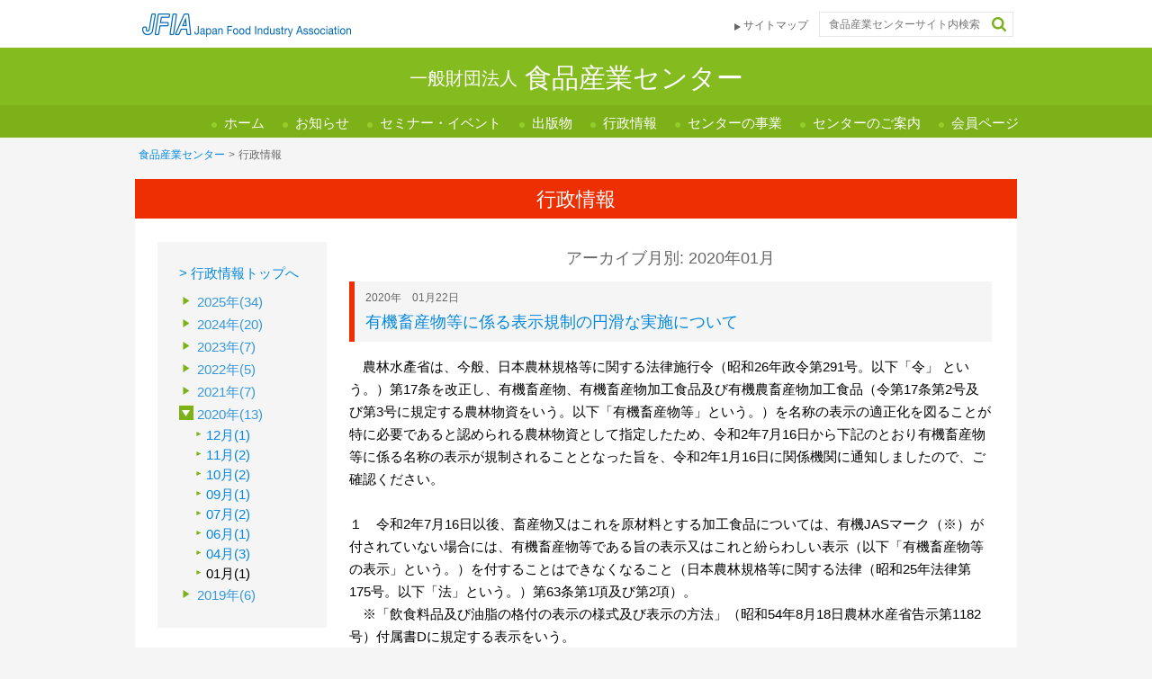

--- FILE ---
content_type: text/html; charset=UTF-8
request_url: https://www.shokusan.or.jp/adminfo/date/2020/01/
body_size: 31771
content:

    <!-- header -->
<!DOCTYPE html>
<html lang="ja">
	<head>
	    <!-- Global site tag (gtag.js) - Google Analytics -->
        <script async src="https://www.googletagmanager.com/gtag/js?id=UA-131024788-1"></script>
        <script>
            window.dataLayer = window.dataLayer || [];
            function gtag(){dataLayer.push(arguments);}
            gtag('js', new Date());
            gtag('config', 'UA-131024788-1');
        </script>
		<meta charset="utf-8">
		<meta name="viewport" content="width=device-width,initial-scale=1,user-scalable=no">
		<meta name="format-detection" content="telephone=no, email=no, address=no">
		        <meta property="og:url" content="https://www.shokusan.or.jp" />
		<meta property="og:title" content="一般財団法人 食品産業センター"/>
		<meta property="og:description" content="食品産業センターでは、食品産業の健全な発展と新しい社会的課題を解決するために各種の事業を行っています。" />
		<meta property="og:site_name"  content="一般財団法人 食品産業センター" />
		<meta property="og:image" content="https://www.shokusan.or.jp/wp-content/themes/shokusan/img/common/ogp/ogp_syokusan.jpg" />
		<meta name="twitter:card" content="summary" />
        <meta name="twitter:title" content="一般財団法人 食品産業センター" />
        <meta name="twitter:description" content="食品産業センターでは、食品産業の健全な発展と新しい社会的課題を解決するために各種の事業を行っています。" />
        <meta name="twitter:image" content="https://www.shokusan.or.jp/wp-content/themes/shokusan/img/common/ogp/ogp_syokusan.jpg" />
        <meta itemprop="image" content="https://www.shokusan.or.jp/wp-content/themes/shokusan/img/common/ogp/ogp_syokusan.jpg" />
		<title>行政情報 | 食品産業センター</title>
		<!-- 共通のjs、css -->
		<link rel="stylesheet" type="text/css" href="/wp-content/themes/shokusan/css/common/style.css"/>
		<link rel="stylesheet" type="text/css" href="/wp-content/themes/shokusan/css/shokusan/common/style.css?0002"/>
		<link rel="stylesheet" type="text/css" href="https://www.shokusan.or.jp/wp-content/themes/shokusan/style.css"/>
		<script type='text/javascript' src="/wp-content/themes/shokusan/js/common/jquery-2.0.0.js"></script>
		<script type='text/javascript' src="/wp-content/themes/shokusan/js/common/jquery.fadethis.js"></script>
		<script type='text/javascript' src='/wp-content/themes/shokusan/js/common/function.js'></script>
		    <link rel="stylesheet" type="text/css" href="/wp-content/themes/shokusan/css/common/post.css"/>
    <link rel="stylesheet" type="text/css" href="/wp-content/themes/shokusan/css/shokusan/news.css"/>
    <link rel="stylesheet" type="text/css" href="/wp-content/themes/shokusan/css/shokusan/adminfo.css"/>
    <script type='text/javascript' src='/wp-content/themes/shokusan/js/shokusan/common/function.js'></script>
    <script type='text/javascript' src='/wp-content/themes/shokusan/js/shokusan/news.js'></script><link rel='dns-prefetch' href='//s.w.org' />
<link rel="alternate" type="application/rss+xml" title=" &raquo; 食品産業センター-行政情報 フィード" href="https://www.shokusan.or.jp/adminfo/feed/" />
		<script type="text/javascript">
			window._wpemojiSettings = {"baseUrl":"https:\/\/s.w.org\/images\/core\/emoji\/12.0.0-1\/72x72\/","ext":".png","svgUrl":"https:\/\/s.w.org\/images\/core\/emoji\/12.0.0-1\/svg\/","svgExt":".svg","source":{"concatemoji":"https:\/\/www.shokusan.or.jp\/wp-includes\/js\/wp-emoji-release.min.js?ver=5.4.4"}};
			/*! This file is auto-generated */
			!function(e,a,t){var r,n,o,i,p=a.createElement("canvas"),s=p.getContext&&p.getContext("2d");function c(e,t){var a=String.fromCharCode;s.clearRect(0,0,p.width,p.height),s.fillText(a.apply(this,e),0,0);var r=p.toDataURL();return s.clearRect(0,0,p.width,p.height),s.fillText(a.apply(this,t),0,0),r===p.toDataURL()}function l(e){if(!s||!s.fillText)return!1;switch(s.textBaseline="top",s.font="600 32px Arial",e){case"flag":return!c([127987,65039,8205,9895,65039],[127987,65039,8203,9895,65039])&&(!c([55356,56826,55356,56819],[55356,56826,8203,55356,56819])&&!c([55356,57332,56128,56423,56128,56418,56128,56421,56128,56430,56128,56423,56128,56447],[55356,57332,8203,56128,56423,8203,56128,56418,8203,56128,56421,8203,56128,56430,8203,56128,56423,8203,56128,56447]));case"emoji":return!c([55357,56424,55356,57342,8205,55358,56605,8205,55357,56424,55356,57340],[55357,56424,55356,57342,8203,55358,56605,8203,55357,56424,55356,57340])}return!1}function d(e){var t=a.createElement("script");t.src=e,t.defer=t.type="text/javascript",a.getElementsByTagName("head")[0].appendChild(t)}for(i=Array("flag","emoji"),t.supports={everything:!0,everythingExceptFlag:!0},o=0;o<i.length;o++)t.supports[i[o]]=l(i[o]),t.supports.everything=t.supports.everything&&t.supports[i[o]],"flag"!==i[o]&&(t.supports.everythingExceptFlag=t.supports.everythingExceptFlag&&t.supports[i[o]]);t.supports.everythingExceptFlag=t.supports.everythingExceptFlag&&!t.supports.flag,t.DOMReady=!1,t.readyCallback=function(){t.DOMReady=!0},t.supports.everything||(n=function(){t.readyCallback()},a.addEventListener?(a.addEventListener("DOMContentLoaded",n,!1),e.addEventListener("load",n,!1)):(e.attachEvent("onload",n),a.attachEvent("onreadystatechange",function(){"complete"===a.readyState&&t.readyCallback()})),(r=t.source||{}).concatemoji?d(r.concatemoji):r.wpemoji&&r.twemoji&&(d(r.twemoji),d(r.wpemoji)))}(window,document,window._wpemojiSettings);
		</script>
		<style type="text/css">
img.wp-smiley,
img.emoji {
	display: inline !important;
	border: none !important;
	box-shadow: none !important;
	height: 1em !important;
	width: 1em !important;
	margin: 0 .07em !important;
	vertical-align: -0.1em !important;
	background: none !important;
	padding: 0 !important;
}
</style>
	<link rel='stylesheet' id='wp-block-library-css'  href='https://www.shokusan.or.jp/wp-includes/css/dist/block-library/style.min.css?ver=5.4.4' type='text/css' media='all' />
<link rel='stylesheet' id='contact-form-7-css'  href='https://www.shokusan.or.jp/wp-content/plugins/contact-form-7/includes/css/styles.css?ver=5.1.7' type='text/css' media='all' />
<link rel='stylesheet' id='UserAccessManagerLoginForm-css'  href='https://www.shokusan.or.jp/wp-content/plugins/user-access-manager/assets/css/uamLoginForm.css?ver=2.1.12' type='text/css' media='screen' />
<link rel='stylesheet' id='wp-pagenavi-css'  href='https://www.shokusan.or.jp/wp-content/plugins/wp-pagenavi/pagenavi-css.css?ver=2.70' type='text/css' media='all' />
<script type='text/javascript' src='https://www.shokusan.or.jp/wp-includes/js/jquery/jquery.js?ver=1.12.4-wp'></script>
<script type='text/javascript' src='https://www.shokusan.or.jp/wp-includes/js/jquery/jquery-migrate.min.js?ver=1.4.1'></script>
<link rel='https://api.w.org/' href='https://www.shokusan.or.jp/wp-json/' />
<link rel="EditURI" type="application/rsd+xml" title="RSD" href="https://www.shokusan.or.jp/xmlrpc.php?rsd" />
<link rel="wlwmanifest" type="application/wlwmanifest+xml" href="https://www.shokusan.or.jp/wp-includes/wlwmanifest.xml" /> 
<meta name="generator" content="WordPress 5.4.4" />
<link rel="icon" href="https://www.shokusan.or.jp/wp-content/uploads/2020/05/cropped-icon-32x32.png" sizes="32x32" />
<link rel="icon" href="https://www.shokusan.or.jp/wp-content/uploads/2020/05/cropped-icon-192x192.png" sizes="192x192" />
<link rel="apple-touch-icon" href="https://www.shokusan.or.jp/wp-content/uploads/2020/05/cropped-icon-180x180.png" />
<meta name="msapplication-TileImage" content="https://www.shokusan.or.jp/wp-content/uploads/2020/05/cropped-icon-270x270.png" />
	</head>
		<body id="top">
			<div id="wrapper">
				<div id="header" class="top">
                    
                    
                     
					<div class="upper">
                        <div class="upperWrap clearfix">
                            <div class="logo"><a href="/"><img src="/wp-content/themes/shokusan/img/common/logo_jfia_blue.png" alt="JFIA Japaan Food Industry Association"/></a></div>
                            <div class="search">
                                <form action="http://www.google.com/cse" id="cse-search-box">
                                    <input placeholder="食品産業センターサイト内検索" type="hidden" name="cx" value="015058926715407355264:xred2rwu8-k" />
                                    <input placeholder="食品産業センターサイト内検索" type="hidden" name="ie" value="UTF-8" />
                                    <input placeholder="食品産業センターサイト内検索" type="text" name="q" size="31" />
                                    <input class="btn" type="image" name="btn" src="/wp-content/themes/shokusan/img/common/search.png" value="検索" />
                                </form>
                            </div>
                            <ul class="infoNav">
                                <li><a href="/sitemap/" target="_blank">サイトマップ</a></li>
                            </ul>
                        </div>
                    </div>
					<div class="bottom">
                        <div class="titleWrap clearfix">
                            <h1>
                                <p class="splow_other"><span>一般財団法人</span> 食品産業センター</p>
                                <p class="splow"><span>一般財団法人</span>食品産業センター</p>
                            </h1>
                            <div id="menuButton" class="close sp">
                                <p class="btnOpen"><img src="/wp-content/themes/shokusan/img/sp/shokusan/common/b_menu.png" alt="メニューボタン"  /></p>
                                <p class="btnClose close"><img src="/wp-content/themes/shokusan/img/sp/shokusan/common/b_close.png" alt="メニューボタン"  /></p>
                            </div>
                        </div>
                        <div class="gNav">
                            <ul>
                                <li class="gNav_01"><a href="/">ホーム</a></li>
                                <li class="gNav_01"><a href="/news/">お知らせ</a></li>
                                <li class="gNav_01"><a href="/event/">セミナー・イベント</a></li>
                                <li class="gNav_01 pulldown ">
                                    <a href="/publishing/">出版物</a>
                                    <ul class="pc pulldown_second">
                                        <li><a href="/publishing/category/sales/" target="_self">・有料出版物</a></li>
                                        <li><a href="/publishing/category/library/" target="_self">・資料ライブラリー</a></li>
                                    </ul>
                                </li>
                                <li class="gNav_01"><a href="/adminfo/">行政情報</a></li>
                                <li class="gNav_01"><a href="/prj/">センターの事業</a></li>
                                <li class="gNav_01 pulldown ">
                                    <a href="/center/">センターのご案内</a>
                                    <ul class="pc pulldown_second">
                                        <li><a href="/center/organization/" target="_self">・組織図</a></li>
                                        <li><a href="/center/membersys/" target="_self">・会員募集について</a></li>
                                        <li><a href="/center/id/" target="_self">・情報開示</a></li>
                                        <li><a href="/center/inquiry/" target="_self">・お問い合わせ・所在地</a></li>
                                        <li><a href="/center/about-web/" target="_self">・当サイトについて</a></li>
                                    </ul>
                                </li>
                                <li><a href="https://member.shokusan.or.jp/" target="_blank">会員ページ</a></li>
                            </ul>
                            <div class="btnCloseWrap">
                                <p class="btnClose sp">閉じる</p>
                            </div>
                        </div>
                    </div>
				</div>
                <div id="btnTop" class="close"><a href="#top" target="_self"><img src="/wp-content/themes/shokusan/img/furusato/common/pagetop.png" alt="ページTop"></a></div>
    <!-- main content -->
    <div id="contentWrapper">
        <div id="breadcrumb" class="top">
            <ul class="clearfix">
                <li><a href="/">食品産業センター</a><span>&gt;</span></li>
                <li>行政情報</li>
            </ul>
        </div>
        <div id="content">

            <div class="wrap">
                <div class="titleWrap">
                    <h2>行政情報</h2>
                </div>

                <div class="contentWrap clearfix">
                    <div class="archiveArea pc">
                        <div class="archiveWrap">
                            <!--<p class="top"><a href="" target="_blank">> お知らせトップへ</a></p>-->
                            <p class="top"><a href="/adminfo/" target="_self">> 行政情報トップへ</a></p>                            <ul class="archive">
                                <li>
<p class=""><span>2025年(34)</span></p>
<ul><li class=""><a href="https://www.shokusan.or.jp/adminfo/date/2025/12/">12月(1)</a></li><li class=""><a href="https://www.shokusan.or.jp/adminfo/date/2025/11/">11月(3)</a></li><li class=""><a href="https://www.shokusan.or.jp/adminfo/date/2025/10/">10月(5)</a></li><li class=""><a href="https://www.shokusan.or.jp/adminfo/date/2025/09/">09月(7)</a></li><li class=""><a href="https://www.shokusan.or.jp/adminfo/date/2025/08/">08月(2)</a></li><li class=""><a href="https://www.shokusan.or.jp/adminfo/date/2025/07/">07月(3)</a></li><li class=""><a href="https://www.shokusan.or.jp/adminfo/date/2025/06/">06月(4)</a></li><li class=""><a href="https://www.shokusan.or.jp/adminfo/date/2025/05/">05月(3)</a></li><li class=""><a href="https://www.shokusan.or.jp/adminfo/date/2025/04/">04月(5)</a></li><li class=""><a href="https://www.shokusan.or.jp/adminfo/date/2025/02/">02月(1)</a></li></ul>
</li><li>
<p class=""><span>2024年(20)</span></p>
<ul><li class=""><a href="https://www.shokusan.or.jp/adminfo/date/2024/12/">12月(2)</a></li><li class=""><a href="https://www.shokusan.or.jp/adminfo/date/2024/10/">10月(1)</a></li><li class=""><a href="https://www.shokusan.or.jp/adminfo/date/2024/09/">09月(5)</a></li><li class=""><a href="https://www.shokusan.or.jp/adminfo/date/2024/08/">08月(2)</a></li><li class=""><a href="https://www.shokusan.or.jp/adminfo/date/2024/07/">07月(1)</a></li><li class=""><a href="https://www.shokusan.or.jp/adminfo/date/2024/06/">06月(1)</a></li><li class=""><a href="https://www.shokusan.or.jp/adminfo/date/2024/05/">05月(2)</a></li><li class=""><a href="https://www.shokusan.or.jp/adminfo/date/2024/04/">04月(2)</a></li><li class=""><a href="https://www.shokusan.or.jp/adminfo/date/2024/03/">03月(3)</a></li><li class=""><a href="https://www.shokusan.or.jp/adminfo/date/2024/02/">02月(1)</a></li></ul>
</li><li>
<p class=""><span>2023年(7)</span></p>
<ul><li class=""><a href="https://www.shokusan.or.jp/adminfo/date/2023/12/">12月(1)</a></li><li class=""><a href="https://www.shokusan.or.jp/adminfo/date/2023/08/">08月(2)</a></li><li class=""><a href="https://www.shokusan.or.jp/adminfo/date/2023/06/">06月(3)</a></li><li class=""><a href="https://www.shokusan.or.jp/adminfo/date/2023/03/">03月(1)</a></li></ul>
</li><li>
<p class=""><span>2022年(5)</span></p>
<ul><li class=""><a href="https://www.shokusan.or.jp/adminfo/date/2022/12/">12月(1)</a></li><li class=""><a href="https://www.shokusan.or.jp/adminfo/date/2022/06/">06月(1)</a></li><li class=""><a href="https://www.shokusan.or.jp/adminfo/date/2022/04/">04月(1)</a></li><li class=""><a href="https://www.shokusan.or.jp/adminfo/date/2022/02/">02月(1)</a></li><li class=""><a href="https://www.shokusan.or.jp/adminfo/date/2022/01/">01月(1)</a></li></ul>
</li><li>
<p class=""><span>2021年(7)</span></p>
<ul><li class=""><a href="https://www.shokusan.or.jp/adminfo/date/2021/11/">11月(3)</a></li><li class=""><a href="https://www.shokusan.or.jp/adminfo/date/2021/05/">05月(1)</a></li><li class=""><a href="https://www.shokusan.or.jp/adminfo/date/2021/03/">03月(2)</a></li><li class=""><a href="https://www.shokusan.or.jp/adminfo/date/2021/01/">01月(1)</a></li></ul>
</li><li>
<p class="open"><span>2020年(13)</span></p>
<ul><li class=""><a href="https://www.shokusan.or.jp/adminfo/date/2020/12/">12月(1)</a></li><li class=""><a href="https://www.shokusan.or.jp/adminfo/date/2020/11/">11月(2)</a></li><li class=""><a href="https://www.shokusan.or.jp/adminfo/date/2020/10/">10月(2)</a></li><li class=""><a href="https://www.shokusan.or.jp/adminfo/date/2020/09/">09月(1)</a></li><li class=""><a href="https://www.shokusan.or.jp/adminfo/date/2020/07/">07月(2)</a></li><li class=""><a href="https://www.shokusan.or.jp/adminfo/date/2020/06/">06月(1)</a></li><li class=""><a href="https://www.shokusan.or.jp/adminfo/date/2020/04/">04月(3)</a></li><li class="current"><a href="https://www.shokusan.or.jp/adminfo/date/2020/01/">01月(1)</a></li></ul>
</li><li>
<p class=""><span>2019年(6)</span></p>
<ul><li class=""><a href="https://www.shokusan.or.jp/adminfo/date/2019/07/">07月(2)</a></li><li class=""><a href="https://www.shokusan.or.jp/adminfo/date/2019/05/">05月(1)</a></li><li class=""><a href="https://www.shokusan.or.jp/adminfo/date/2019/04/">04月(1)</a></li><li class=""><a href="https://www.shokusan.or.jp/adminfo/date/2019/03/">03月(2)</a></li></ul>
</li>                            </ul>
                        </div>
                    </div>

                    <div class="articleWrap">

                        <h3>アーカイブ月別: 2020年01月</h3>
                        <div class="article">
    <div class="titleWrap">
        <p class="date">2020年　01月22日</p>
        <p class="title"><a href="https://www.shokusan.or.jp/adminfo/3406" target="_self">有機畜産物等に係る表示規制の円滑な実施について</a></p>
    </div>
    <div class="body clearfix">
    <p>　農林水產省は、今般、日本農林規格等に関する法律施行令（昭和26年政令第291号。以下「令」 という。）第17条を改正し、有機畜産物、有機畜産物加工食品及び有機農畜産物加工食品（令第17条第2号及び第3号に規定する農林物資をいう。以下「有機畜産物等」という。）を名称の表示の適正化を図ることが特に必要であると認められる農林物資として指定したため、令和2年7月16日から下記のとおり有機畜産物等に係る名称の表示が規制されることとなった旨を、令和2年1月16日に関係機関に通知しましたので、ご確認ください。</p>
<p>&nbsp;</p>
<p>１　令和2年7月16日以後、畜産物又はこれを原材料とする加工食品については、有機JASマーク（※）が付されていない場合には、有機畜産物等である旨の表示又はこれと紛らわしい表示（以下「有機畜産物等の表示」という。）を付することはできなくなること（日本農林規格等に関する法律（昭和25年法律第175号。以下「法」という。）第63条第1項及び第2項）。<br>
　※「飲食料品及び油脂の格付の表示の様式及び表示の方法」（昭和54年8月18日農林水産省告示第1182号）付属書Dに規定する表示をいう。</p>
<p>&nbsp;</p>
<p>２　有機畜産物等の表示が付してある輸入畜産物又は輸入加工食品（畜産物を原材料とするもの）については、令和2年7月16日以後、有機JASマークが付されているものでなければ、輸入業者が販売し、販売の委託をし、又は販売のために陳列することはできなくなること（法第63条第3項）。</p>
<p>&nbsp;</p>
<p>◎詳細は以下のチラシをご参照下さい。</p>
<p><a href="https://www.shokusan.or.jp/wp-content/uploads/2020/01/13e453c2462349150d00bc9f960acdeb.pdf">・2020年7月16日から有機の畜産食品にはJASマークが必要です！</a></p>
<p>&nbsp;</p>
<p>このページの管理</p>
<hr class="line_lite_grey_1px_low_margin">
<p>一般財団法人食品産業センター<br>
企画調査部<br>
TEL：03-3224-2365・2372<br>
FAX：03-3224-2397・2398</p>
    </div>
</div>
                        <!-- pagenate -->
                        <div class="pagenation">
                            <div class="pnavi">
                                
                                <!--<span aria-current='page' class='page-numbers current'>1</span>
                                <a class='page-numbers' href=''>2</a>
                                <a class='page-numbers' href=''>3</a>
                                <span class="page-numbers dots">&hellip;</span>
                                <a class='page-numbers' href=''>5</a>
                                <a class="next page-numbers" href="http://shokusan.localhost/news/">></a>-->
                            </div>
                        </div>

                    </div>

                    <div class="archiveArea sp">
                        <div class="archiveWrap">
                            <!--<p class="top"><a href="" target="_blank">> お知らせトップへ</a></p>-->
                            <p class="top"><a href="/adminfo/" target="_self">> 行政情報トップへ</a></p>                            <ul class="archive">
                                <li>
<p class=""><span>2025年(34)</span></p>
<ul><li class=""><a href="https://www.shokusan.or.jp/adminfo/date/2025/12/">12月(1)</a></li><li class=""><a href="https://www.shokusan.or.jp/adminfo/date/2025/11/">11月(3)</a></li><li class=""><a href="https://www.shokusan.or.jp/adminfo/date/2025/10/">10月(5)</a></li><li class=""><a href="https://www.shokusan.or.jp/adminfo/date/2025/09/">09月(7)</a></li><li class=""><a href="https://www.shokusan.or.jp/adminfo/date/2025/08/">08月(2)</a></li><li class=""><a href="https://www.shokusan.or.jp/adminfo/date/2025/07/">07月(3)</a></li><li class=""><a href="https://www.shokusan.or.jp/adminfo/date/2025/06/">06月(4)</a></li><li class=""><a href="https://www.shokusan.or.jp/adminfo/date/2025/05/">05月(3)</a></li><li class=""><a href="https://www.shokusan.or.jp/adminfo/date/2025/04/">04月(5)</a></li><li class=""><a href="https://www.shokusan.or.jp/adminfo/date/2025/02/">02月(1)</a></li></ul>
</li><li>
<p class=""><span>2024年(20)</span></p>
<ul><li class=""><a href="https://www.shokusan.or.jp/adminfo/date/2024/12/">12月(2)</a></li><li class=""><a href="https://www.shokusan.or.jp/adminfo/date/2024/10/">10月(1)</a></li><li class=""><a href="https://www.shokusan.or.jp/adminfo/date/2024/09/">09月(5)</a></li><li class=""><a href="https://www.shokusan.or.jp/adminfo/date/2024/08/">08月(2)</a></li><li class=""><a href="https://www.shokusan.or.jp/adminfo/date/2024/07/">07月(1)</a></li><li class=""><a href="https://www.shokusan.or.jp/adminfo/date/2024/06/">06月(1)</a></li><li class=""><a href="https://www.shokusan.or.jp/adminfo/date/2024/05/">05月(2)</a></li><li class=""><a href="https://www.shokusan.or.jp/adminfo/date/2024/04/">04月(2)</a></li><li class=""><a href="https://www.shokusan.or.jp/adminfo/date/2024/03/">03月(3)</a></li><li class=""><a href="https://www.shokusan.or.jp/adminfo/date/2024/02/">02月(1)</a></li></ul>
</li><li>
<p class=""><span>2023年(7)</span></p>
<ul><li class=""><a href="https://www.shokusan.or.jp/adminfo/date/2023/12/">12月(1)</a></li><li class=""><a href="https://www.shokusan.or.jp/adminfo/date/2023/08/">08月(2)</a></li><li class=""><a href="https://www.shokusan.or.jp/adminfo/date/2023/06/">06月(3)</a></li><li class=""><a href="https://www.shokusan.or.jp/adminfo/date/2023/03/">03月(1)</a></li></ul>
</li><li>
<p class=""><span>2022年(5)</span></p>
<ul><li class=""><a href="https://www.shokusan.or.jp/adminfo/date/2022/12/">12月(1)</a></li><li class=""><a href="https://www.shokusan.or.jp/adminfo/date/2022/06/">06月(1)</a></li><li class=""><a href="https://www.shokusan.or.jp/adminfo/date/2022/04/">04月(1)</a></li><li class=""><a href="https://www.shokusan.or.jp/adminfo/date/2022/02/">02月(1)</a></li><li class=""><a href="https://www.shokusan.or.jp/adminfo/date/2022/01/">01月(1)</a></li></ul>
</li><li>
<p class=""><span>2021年(7)</span></p>
<ul><li class=""><a href="https://www.shokusan.or.jp/adminfo/date/2021/11/">11月(3)</a></li><li class=""><a href="https://www.shokusan.or.jp/adminfo/date/2021/05/">05月(1)</a></li><li class=""><a href="https://www.shokusan.or.jp/adminfo/date/2021/03/">03月(2)</a></li><li class=""><a href="https://www.shokusan.or.jp/adminfo/date/2021/01/">01月(1)</a></li></ul>
</li><li>
<p class="open"><span>2020年(13)</span></p>
<ul><li class=""><a href="https://www.shokusan.or.jp/adminfo/date/2020/12/">12月(1)</a></li><li class=""><a href="https://www.shokusan.or.jp/adminfo/date/2020/11/">11月(2)</a></li><li class=""><a href="https://www.shokusan.or.jp/adminfo/date/2020/10/">10月(2)</a></li><li class=""><a href="https://www.shokusan.or.jp/adminfo/date/2020/09/">09月(1)</a></li><li class=""><a href="https://www.shokusan.or.jp/adminfo/date/2020/07/">07月(2)</a></li><li class=""><a href="https://www.shokusan.or.jp/adminfo/date/2020/06/">06月(1)</a></li><li class=""><a href="https://www.shokusan.or.jp/adminfo/date/2020/04/">04月(3)</a></li><li class="current"><a href="https://www.shokusan.or.jp/adminfo/date/2020/01/">01月(1)</a></li></ul>
</li><li>
<p class=""><span>2019年(6)</span></p>
<ul><li class=""><a href="https://www.shokusan.or.jp/adminfo/date/2019/07/">07月(2)</a></li><li class=""><a href="https://www.shokusan.or.jp/adminfo/date/2019/05/">05月(1)</a></li><li class=""><a href="https://www.shokusan.or.jp/adminfo/date/2019/04/">04月(1)</a></li><li class=""><a href="https://www.shokusan.or.jp/adminfo/date/2019/03/">03月(2)</a></li></ul>
</li>                            </ul>
                        </div>
                    </div>
                </div>

            </div>

        </div>
    </div>

    <!-- footer -->
	<div id="footer">
		<div class="footerContent">
			<div class="link">
                <div class="inner">
                    <ul class="top clearfix">
                        <li><a href="/">・ 一般財団法人  食品産業センターHOME</a></li>
                    </ul>
                    <ul class="bottom clearfix">
                        <li><a href="/news/">・お知らせ</a></li>
                        <li><a href="/event/">・セミナーイベント</a></li>
                        <li class="clearfix"><a href="/publishing/">・出版物</a>
                            <ul class="clearfix">
                                <li><a href="/publishing/category/sales/">[・ 有料出版物</a></li>
                                <li><a href="/publishing/category/library/">・ 資料ライブラリー]</a></li>
                            </ul>
                        </li>
                        <li><a href="/adminfo/">・行政情報</a></li>
                        <li><a href="/prj/">・センターの事業</a></li>
                        <li><a href="/center/">・センターのご案内</a>
                            <ul class="clearfix">
                                <li><a href="/center/organization/">[・ 組織図</a></li>
                                <li><a href="/center/membersys/">・ 会員募集について</a></li>
                                <li><a href="/center/id/">・ 情報開示</a></li>
                                <li><a href="/center/inquiry/">・ お問い合わせ・所在地</a></li>
                                <li><a href="/center/about-web/">・ 当サイトについて]</a></li>
                            </ul>
                        </li>
                        <li class="clearfix"><a href="https://member.shokusan.or.jp/" target="_blank">・ 会員ページ</a></li>
                    </ul>
                </div>
            </div>
            <div class="linkBottom">
                <div class="inner clearfix">
                    <ul class=" clearfix">
                        <li><a href="https://haccp.shokusan.or.jp/">・HACCP 関連情報データベース</a></li>
                        <li><a href="https://kankyo.shokusan.or.jp/">・食品関連事業者のための環境情報</a></li>
                        <li><a href="https://yushutukisei.com/">・海外輸出規制プラットフォーム</a></li>
                        <li><a href="/kyosai-hoken/">・食品産業PL共済</a></li>          
                    </ul>
                    <ul class=" clearfix">
                        <li><a href="/yuryo-kigyo/">・食品産業優良企業等表彰事業</a></li>
                        <li><a href="/furusato/">・優良ふるさと食品中央コンクール表彰事業</a></li>
                        <li><a href="/fair/">・こだわり食品フェア</a></li>
                        <li><a href="https://www.honbamon.jp/">・本場の本物</a></li>
                        <li><a href="https://www.food-exhibition.info/download/" target="_blank">・FOOD展</a></li>
                    </ul>
                    <ul class=" clearfix">
                        <li><a href="/zenkokushokusankyo/">・全国食品産業協議会連合会</a></li>
                        <li><a href="/cyuougikai/">・食品産業中央協議会の概要</a></li>
                        <li><a href="https://shokusus.net//">・食サス</a></li>
                        <li><a href="/event/7801/">・食品産業適正取引・価格転嫁推進セミナー</a></li>
                        <li><a href="https://njppp.jp/">・栄養改善事業</a></li>
                    </ul>
                    <p class="fb">
                        <a href="https://www.facebook.com/shokusan.jfia/" target="_blank">
                            <img src="/wp-content/themes/shokusan/img/shokusan/common/icon_facebook_l.png" alt="イメージ"  />
                        </a>
                    </p>
            </div>
            </div>
			<div class="bottomWrap">
                <div class="bottom">
                    <p class="logo"><img src="/wp-content/themes/shokusan/img/common/logo_jfia_white.png" alt="JFIA Japaan Food Industry Association" /></p>
                    <p class="about"><a href="/center/about-web/" target="_self">当サイトについて</a></p>
                    <p class="copyright"> Copyright (C) 食品産業センター All Rights Reserved.</p>
                </div>
            </div>
		</div>
	</div><!--/footer-->
</div><script type='text/javascript'>
/* <![CDATA[ */
var wpcf7 = {"apiSettings":{"root":"https:\/\/www.shokusan.or.jp\/wp-json\/contact-form-7\/v1","namespace":"contact-form-7\/v1"}};
/* ]]> */
</script>
<script type='text/javascript' src='https://www.shokusan.or.jp/wp-content/plugins/contact-form-7/includes/js/scripts.js?ver=5.1.7'></script>
<script type='text/javascript' src='https://www.shokusan.or.jp/wp-includes/js/wp-embed.min.js?ver=5.4.4'></script>
</body>
</html>

--- FILE ---
content_type: text/css
request_url: https://www.shokusan.or.jp/wp-content/themes/shokusan/css/shokusan/common/style.css?0002
body_size: 20321
content:
@charset "UTF-8";

/* ------------------------------------------------------ */
/* ------------------------------ */
/* SP、tablet用CSS                      */
/* ------------------------------ */

/*@media only screen and (max-width: 579px) {*/
@media only screen and (max-width: 979px) {
    html {
        scroll-snap-type: y proximity;
        scroll-padding-top: 58px;
        scroll-behavior: smooth;
    }
    body{
        background-color: #f5f5f5;
    }
    #wrapper{
    }
    #header .upper{
        display: block;
        background-color: #fff;
        height: 60px;
        padding: 0 4% 0 4%;
    }
    #header .upper .logo{
        /*float: left;*/
        padding: 8px 0 5px 0;
    }
    #header .upper .logo img{
        /*326 34*/
        width: 163px;
    }

    #header .upper .infoNav{
        float: left;
        margin: 0px 0px 0 0;
    }

    #header .upper .search{
        position: relative;
        float: right;
        margin: 0px 0px 0 0;
    }

    #header .upper .search input{
        border: 1px solid #e6e6e6;
        font-size: 10px;
        padding: 6px 8px 6px 8px;
        /* 375 38 */
        width: 172px;
        height: 7px;

    }
    #header .upper .search input.btn{
        position: absolute;
        border: none;
        font-size: 10px;
        padding: 0;
        width: 12px;
        height: 12px;
        top: 5px;
        right:8px;

    }
    #header .upper .search input:placeholder-shown,
    #header .upper .search input::-webkit-input-placeholder,
    #header .upper .search input:-moz-placeholder,
    #header .upper .search input:-moz-placeholder,
    #header .upper .search input:-ms-input-placeholder
    {
        font-size: 10px;
        color: #b8b8b8;
        padding: 8px 10px 8px 10px;
    }

    #header .upper .infoNav li {
        margin-top: 6px;
    }
    #header .upper .infoNav li a{
        /*background: url("../../../img/common/sitemaparrow.png") no-repeat 0px 4px;*/
        background: url("../../../img/common/sitemaparrow.png") no-repeat 0px 2px;
        background-size: 6px 7px;
        font-size: 10px;
        color: #666666;
        padding-left: 10px;
    }
    #header .upper .upperWrap{
        width: 100%;
        margin: 0 auto;
    }
    #header .bottom .titleWrap{
        position: relative;
        /*width: 980px;
        margin: 0 auto;*/
        background-color: #84bb1f;
    }
    #header .bottom{
        display: block;
        position: relative;
    }
    #header .bottom .titleWrap{
        position: relative;
        padding: 0 4% 0 4%;
        background-color: #84bb1f;
    }

    #menuButton{
        position: relative;
        float: right;
        width: 34px;
        height: 34px;
        margin-top: 7px;
    }
    #menuButton .btnClose{
        display: none;

    }
    #menuButton .btnOpen,
    #menuButton .btnClose{
        position: absolute;
    }
    #menuButton .btnClose.open{
        display: block;
    }
    #menuButton .btnClose.close{
        display: none;
    }
    #menuButton .btnOpen img,
    #menuButton .btnClose img{
        width: 34px;
        height: 34px;
    }

    #header .bottom .gNav.open{
        animation: fade-in 0.35s ease-in forwards;
    }
    #header .bottom .gNav.close{
        animation: fade-out 0.35s ease-in forwards;
    }

    #header .bottom h1{
        float: left;
        padding: 0;
        margin: 16px 0 14px 0;
        font-size: 18px;
        line-height: 1em;
        color: #fff;
        text-align: left;
    }

    #header .bottom .gNav{
        position: absolute;
        width: 100%;
        background-color: #84bb1f;
        visibility: hidden;
        opacity: 0;
        z-index: 100;
    }

    #header .bottom .gNav ul{
        width: 100%;
        padding-top: 0px;
    }

    #header .bottom .gNav ul li{
        padding: 0 4% 0 4%;
        border-bottom: 1px solid #608e08;
    }
    #header .bottom .gNav ul li:last-child{
    }

    #header .bottom .gNav ul li a{
        display: block;
        padding: 12px 0 12px 0;
        color: #fff;
        font-size: 15px;
        line-height: 1.0em;
        background: url("../../../img/sp/yuryo-kigyo/common/m_arrow.png") no-repeat right 14px;
        background-size: 6px 10px;
    }

    #header .bottom .gNav ul li a:hover{
        color: #c1e292;
    }


    #header .bottom .gNav .btnCloseWrap{
        display: block;
        width: 100%;
        color: #fff;
    }
    #header .bottom .gNav .btnClose{
        display: block;
        width: 70px;
        margin: 0 auto;
        padding: 13px 0 12px 0;
        font-size: 15px;
        line-height: 1.7em;
        background: url("../../../img/sp/yuryo-kigyo/common/window_close.png") no-repeat 52px 16px;
        background-size: 15px 15px;
    }

    #header #ribbon{
        display: block;
        visibility: hidden;
        opacity: 0;
        position: absolute;
        top: 84px;
        right: 4%;
        z-index: 12;
    }
    #header #ribbon img{
        width: 40px;
    }
    #header #ribbon.open{
        animation: fade-in 0.35s ease-in forwards;
    }
    #header #ribbon.close{
        animation: fade-out 0.35s ease-out forwards;
    }

    #header.under .bottom{
        position: fixed;
        top: 0px;
        width: 100%;
        z-index: 100;
        background-color: #f5f5f5;
    }

    #btnTop {
        display: block;
        visibility: hidden;
        opacity: 0;
        position: fixed;
        right: 12px;
        bottom: 37px;
        z-index: 100;
        width: 35px;
        height: 35px;
    }
    #btnTop a img{
        width: 35px;
        height: 35px;
    }
    #btnTop.open{
        animation: fade-in 0.35s ease-in forwards;
    }
    #btnTop.close{
        animation: fade-out 0.35s ease-out forwards;
    }

    #contentWrapper #breadcrumb{
        padding: 7px 4% 7px 4%;
    }
    #contentWrapper #breadcrumb ul{
        width: 100%;
    }
    #contentWrapper #breadcrumb li{
        float: left;
        font-size: 10px;
        line-height: 1.9em;
        color: #666666;
    }
    #contentWrapper #breadcrumb li span{
        margin: 0 4px 0 4px;
    }
    #contentWrapper #breadcrumb li a{
        color: #0588df;
    }

    #contentWrapper #breadcrumb.under{
        margin-top: 44px;
    }

    #contentWrapper .titleWrap{
        text-align: center;
    }
    #contentWrapper .titleWrap h2{
        display: block;
        font-size: 14px;
        line-height: 1em;
        margin: 0 4% 10px 4%;
        padding: 10px 0 8px 0;
        color: #fff;
        background-color: #7cb118;
        text-align: center;
    }

    #contentWrapper h3{
        font-size: 15px;
        text-align: center;
        line-height: 1em;
        color: #666666;
    }

    #contentWrapper #content{
        width: 100%;
    }

    #contentWrapper #content .inner{
        width: 84%;
        padding: 4%;
        margin: 0 4% 20px 4%;
        background-color: #fff;
        border:solid 0px #fff;
        -moz-border-radius: 1em;
        -webkit-border-radius: 1em;
        -o-border-radius: 1em;
        -ms-border-radius: 1em;
    }






    #footer{
        margin-top: 10px;
        background-color: #fff;
    }

    #footer .link,
    #footer .linkBottom{
        padding: 20px 4% 20px 4%;
    }
    #footer .link .inner > ul > li{
        margin: 0 15px 15px 0;
    }
    #footer .link .inner > ul:nth-child(2) > li{
        margin: 0 15px 15px 0;
    }
    #footer .link .inner > ul:nth-child(2) > li:nth-child(1){
        /*float: left;*/
    }

    #footer .link .inner > ul.bottom > li:nth-child(3) > a{
        float: left;
        margin: 0 15px 0px 0;
    }
    #footer .link .inner > ul.bottom > li:nth-child(6) > a{
        /*float: left;
        margin: 0 15px 15px 0;*/

        float: left;
        margin: 0 15px 15px 0;
    }
    /* add */
    #footer .link .inner > ul.bottom > li:nth-child(7){
        float: left;
    }

    #footer .link .inner > ul > li > ul {
        float: left;
    }

    #footer .link .inner > ul > li > ul > li{
        float: left;
        margin: 0 15px 15px 0;
    }
    #footer .link .inner > ul.bottom > li:nth-child(3) > ul > li{
        margin: 0 15px 0px 0;
    }

    #footer .linkBottom li{
        margin: 0 15px 15px 0;
    }
    #footer .link li a,
    #footer .linkBottom li a{
        color: #000;
        font-size: 12px;
        line-height: 14px;
    }
    #footer .linkBottom li a{
        color: #fff;
    }
    #footer .link .inner,
    #footer .linkBottom .inner{
        width: 100%;
    }
    #footer .linkBottom .inner > ul{
        width: 100%;
    }
    #footer .linkBottom {
        background-color: #85bd20;
    }
    #footer .linkBottom .inner{
        position: relative;
        width: 100%;
        margin: 0 auto;
    }

    #footer .linkBottom .inner .fb{
        width: 203px;
        margin: 0 auto;
    }
    #footer .linkBottom .inner .fb img{
        width: 203px;
        height: 65px;
    }

    #footer .bottomWrap{
        background-color: #555555;
    }
    #footer .bottomWrap .bottom{
        width: 100%;
        margin: 0 auto;
        text-align: center;
    }
    #footer .bottomWrap .bottom .logo{
        width: 161px;
        margin: 0 auto;
        padding-top: 12px;
    }
    #footer .bottomWrap .bottom p{
    }
    #footer .bottomWrap .bottom .logo img{
        width: 161px;
        height: 18px;

    }
    #footer .bottomWrap .bottom .about {
        margin-top: 18px;
    }
    #footer .bottomWrap .bottom .about a{
        font-size: 10px;
        color: #ccc;
        background: url("../../../img/shokusan/common/sitearrow.png") no-repeat 0px 2px;
        background-size: 7px 8px;
        padding-left: 15px;
    }
    #footer .bottomWrap .bottom .copyright{
        font-size: 10px;
        color: #fff;
        padding-top: 18px;
        padding-bottom: 10px;
    }

}

/* ------------------------------ */
/*SP width320px以下用CSS           */
/* ------------------------------ */
@media screen and  (max-width: 360px) {
    h1{
        width: 255px;
        line-height: 1.5em;
    }
    #menuButton{
        top: 8px;
    }
    #contentWrapper #breadcrumb.under{
        margin-top: 66px;
    }
}

/* ------------------------------ */
/*Tablet用CSS                         */
/* ------------------------------ */
@media screen and (min-width: 580px) and (max-width: 979px) {
    #contentWrapper .titleWrap h2{
        font-size: 17px;
    }

}



/* ------------------------------ */
/*PC用CSS                         */
/* ------------------------------ */
/*@media screen and (min-width: 769px), print {*/
@media screen and (min-width: 980px), print {
    html {
        scroll-snap-type: y proximity;
        scroll-padding-top: 108px;
        scroll-behavior: smooth;
    }
    body{
        background-color: #f5f5f5;
    }
    #wrapper{
    }
    #header .upper{
        display: block;
        background-color: #fff;
        height: 53px;
    }
    #header .upper .logo{
        float: left;
        padding: 15px 0 5px 8px;
    }
    #header .upper .logo img{
        width: 232px;
    }

    #header .upper .infoNav{
        float: right;
        margin: 14px 12px 0 0;
    }

    #header .upper .search{
        position: relative;
        float: right;
        margin: 13px 4px 0 0;
    }

    #header .upper .search input{
        border: 1px solid #e6e6e6;
        font-size: 12px;
        padding: 8px 10px 8px 10px;
        width: 194px;
        height: 10px;

    }
    #header .upper .search input.btn{
        position: absolute;
        border: none;
        font-size: 12px;
        padding: 0;
        width: 16px;
        height: 16px;
        top: 6px;
        right:8px;

    }
    #header .upper .search input:placeholder-shown,
    #header .upper .search input::-webkit-input-placeholder,
    #header .upper .search input:-moz-placeholder,
    #header .upper .search input:-moz-placeholder,
    #header .upper .search input:-ms-input-placeholder
    {
        font-size: 12px;
        color: #b8b8b8;
        padding: 8px 10px 8px 10px;
    }

    #header .upper .infoNav li {
        margin-top: 8px;
    }
    #header .upper .infoNav li a{
        background: url("../../../img/common/sitemaparrow.png") no-repeat 0px 5px;
        background-size: 7px 8px;
        font-size: 12px;
        color: #666666;
        padding-left: 10px;
    }
    #header .upper .upperWrap{
        width: 980px;
        margin: 0 auto;
    }

    #header .bottom{
        display: block;
    }
    #header .bottom .titleWrap{
        position: relative;
        /*width: 980px;
        margin: 0 auto;*/
        background-color: #84bb1f;
    }

    #header .bottom h1{
        padding: 0;
        padding-top: 28px;
        margin: 0 0 24px 0;
        font-size: 30px;
        line-height: em;
        color: #fff;
        text-align: center;
    }
    #header .bottom h1 p{

    }
    #header .bottom h1 span{
        font-size: 20px;
        font-weight: normal;
        vertical-align: top;

    }

    #header .bottom .gNav{
        height: 36px;
        background-color: #7cb118;
    }

    #header .bottom .gNav > ul{
        /*width: 890px;*/
        width: 920px;

        margin: 0 auto;
        padding-top: 12px;
        padding-left: 90px;
    }

    #header .bottom .gNav > ul >  li{
        float: left;
        padding: 0 10px 0 10px;
        /*border-right: 1px solid #f1676a;*/
    }
    #header .bottom .gNav > ul>  li:last-child{
        border: none;
    }

    #header .bottom .gNav > ul > li >  a{
        color: #fff;
        font-size: 15px;
        line-height: 1.0em;
        background: url("../../../img/shokusan/top/greendot.png") no-repeat 0px 16px;
        background-size: 6px 6px;
        padding-left: 14px;
        padding: 8px 0 8px 14px;
    }

    #header .bottom .gNav > ul > li >  a:hover{
        color: #c1e292;
    }

    #header .bottom .gNav > ul > li.pulldown {
        position: relative;
    }

    li.pulldown > ul.pulldown_second {
        position: absolute;
        top: 24px;
        width: 200px;
        background: #84bb1f;
        opacity: 0;
        visibility: hidden;
        padding-bottom: 20px;
        z-index: 100;
        /*-webkit-transition: all .2s ease;
        transition: all .2s ease;*/
    }

    li.pulldown:hover > ul.pulldown_second {
        top: 24px;
        visibility: visible;
        opacity: 1;

    }
    li.pulldown > ul.pulldown_second > li{
        margin: 12px 0 0 15px;
    }
    li.pulldown > ul.pulldown_second > li > a{
        font-size: 13px;
        color: #fff;
        line-height: 1em;
    }
    li.pulldown:hover > ul.pulldown_second > li > a{

    }






    #header #ribbon{
        display: block;
        visibility: hidden;
        opacity: 0;
        position: absolute;
        top: -12px;
        left: 880px;
    }
    #header #ribbon img{
        width: 81px;
    }
    #header #ribbon.open{
        animation: fade-in 0.35s ease-in forwards;
    }
    #header #ribbon.close{
        animation: fade-out 0.35s ease-out forwards;
    }

    #header.under .bottom{
        position: fixed;
        top: 0px;
        width: 100%;
        z-index: 100;
        background-color: #f5f5f5;
    }


    #btnTop {
        display: block;
        visibility: hidden;
        opacity: 0;
        position: fixed;
        right: 60px;
        bottom: 60px;
        z-index: 100;
        width: 51px;
        height: 51px;
    }
    #btnTop a img{
        width: 51px;
        height: 51px;
    }
    #btnTop.open{
        animation: fade-in 0.35s ease-in forwards;
    }
    #btnTop.close{
        animation: fade-out 0.35s ease-out forwards;
    }



    #contentWrapper #breadcrumb{
        padding: 10px 0 8px 8px;
    }
    #contentWrapper #breadcrumb ul{
        width: 980px;
        margin: 0 auto;
    }
    #contentWrapper #breadcrumb li{
        float: left;
        font-size: 12px;
        line-height: 1.5em;
        color: #666666;
    }
    #contentWrapper #breadcrumb li span{
        margin: 0 4px 0 4px;
    }
    #contentWrapper #breadcrumb li a{
        color: #0588df;
    }
    #contentWrapper #breadcrumb li a:hover{
        text-decoration: underline;
    }

    #contentWrapper #breadcrumb.under{
        /*margin-top: 118px;*/
        margin-top: 104px;
    }

    #contentWrapper .titleWrap{
        text-align: center;
    }
    #contentWrapper .titleWrap h2{
        display: block;
        width: 980px;
        margin: 0 auto;
        margin-top: 10px;
        margin-bottom: 10px;
        font-size: 22px;
        line-height: 1em;
        padding: 12px 0 10px 0;
        text-align: center;
        color: #fff;
        background-color: #7cb118;
    }

    #contentWrapper h3{
        font-size: 18px;
        color: #666666;
        height: 22px;
        text-align: center;
        padding-top: 12px;
    }

    #contentWrapper #content{
        width: 980px;
        margin: 0 auto;
    }

    #contentWrapper #content .inner{
        width: 914px;
        padding: 33px;
        background-color: #fff;
        border:solid 0px #fff;
        -moz-border-radius: 1em;
        -webkit-border-radius: 1em;
        -o-border-radius: 1em;
        -ms-border-radius: 1em;
    }


    #footer{
        margin-top: 10px;
        background-color: #fff;
    }
    #footer .link,
    #footer .linkBottom{
        padding-top: 24px;
    }
    #footer .link .inner > ul > li{
        float: left;
        margin: 0 17px 17px 0;
    }
    #footer .link .inner > ul > li > a{
        float: left;
        margin: 0 17px 0px 0;
    }
    #footer .link .inner > ul:nth-child(2) > li{
        margin: 0 17px 0 0;
    }
    #footer .link .inner > ul > li > ul {
        float: left;
    }
    #footer .link .inner > ul > li > ul > li{
        float: left;
        margin: 0 17px 17px 0;
    }
    #footer .linkBottom li{
        margin: 0 17px 17px 0;
    }
    #footer .link li a,
    #footer .linkBottom li a{
        color: #000;
        font-size: 14px;
        line-height: 14px;
    }
    #footer .linkBottom li a{
        color: #fff;
    }
    #footer .link .inner,
    #footer .linkBottom .inner{
        width: 980px;
        margin: 0 auto;
    }
    #footer .linkBottom .inner > ul{
        float: left;
        width: 300px;
    }
    #footer .linkBottom {
        background-color: #85bd20;
    }
    #footer .linkBottom .inner{
        position: relative;
        width: 980px;
        margin: 0 auto;
    }

    #footer .linkBottom .inner .fb{
        position: absolute;
        right: 0px;
        top: 0px;
    }

    #footer .bottomWrap{
        background-color: #555555;
    }
    #footer .bottomWrap .bottom{
        width: 980px;
        margin: 0 auto;
        height: 46px;
    }
    #footer .bottomWrap .bottom .logo{
        margin-left: 135px;
    }
    #footer .bottomWrap .bottom p{
        float: left;
        margin-right: 40px;
    }
    #footer .bottomWrap .bottom .logo img{
        width: 217px;
        height: 24px;
        margin-top: 12px;
    }
    #footer .bottomWrap .bottom .about {
        margin-top: 18px;
    }
    #footer .bottomWrap .bottom .about a{
        font-size: 12px;
        color: #ccc;
        background: url("../../../img/shokusan/common/sitearrow.png") no-repeat 0px 6px;
        background-size: 7px 8px;
        padding-left: 15px;
    }
    #footer .bottomWrap .bottom .copyright{
        font-size: 12px;
        color: #fff;
        padding-top: 18px;
    }

}


--- FILE ---
content_type: text/css
request_url: https://www.shokusan.or.jp/wp-content/themes/shokusan/style.css
body_size: 252
content:
/*
Theme Name: shokusan
Theme URI: http://localhost/
Author: FRAGMENT INC. / picklespace
Author URI: http://picklespace.com/
Description: 食品産業センターのテーマになります
Version: 1.0
*/


html, body {
	width: 100%;
	height: 100%;
}


--- FILE ---
content_type: text/css
request_url: https://www.shokusan.or.jp/wp-content/themes/shokusan/css/common/post.css
body_size: 949
content:
@charset "UTF-8";

/*body {line-height: 1;}*/
ol {
    list-style: decimal;
}



/* ------------------------------------------------------ */
/* ------------------------------ */
/* SP用CSS                      */
/* ------------------------------ */
/*@media only screen and (max-width: 768px) {*/
@media only screen and (max-width: 979px) {

}

/* ------------------------------ */
/*SP width320px以下用CSS           */
/* ------------------------------ */
@media screen and  (max-width: 360px) {


}


/* ------------------------------ */
/*Tablet用CSS                         */
/* ------------------------------ */
@media screen and (min-width: 580px) and (max-width: 979px) {


}



/* ------------------------------ */
/*PC用CSS                         */
/* ------------------------------ */
/*@media screen and (min-width: 769px), print {*/
@media screen and (min-width: 980px), print {


}

--- FILE ---
content_type: text/css
request_url: https://www.shokusan.or.jp/wp-content/themes/shokusan/css/shokusan/news.css
body_size: 20660
content:
@charset "UTF-8";

/* ------------------------------------------------------ */
/* ------------------------------ */
/* SP用CSS                      */
/* ------------------------------ */
/*@media only screen and (max-width: 768px) {*/
@media only screen and (max-width: 979px) {

    body{
        color: #000;
        line-height: 1em;
    }

    #contentWrapper #content{
        width: 100%;
    }
    #contentWrapper #content .wrap{
        width: 100%;
        margin: 0 auto;
    }
    #contentWrapper #content .wrap h2{
        margin: 0px;
    }

    #contentWrapper #content{
        position: relative;
        width: 92%;
        padding: 0 4% 0 4%;
    }

    #contentWrapper #content  .archiveArea{
        background-color: #fff;
        padding: 1px;
    }

    #contentWrapper #content .archiveWrap{
        width: 92%;
        padding: 2%;
        margin: 2%;
        background-color: #f5f5f5;
        border:solid 0px #fff;
    }
    #contentWrapper #content .archiveWrap .top a{
        display: block;
        font-size: 15px;
        text-decoration:none;
        color:#0588df;
        margin-bottom: 8px;
        line-height: 1.5em;
        padding: 10px 0 0 0;
    }
    #contentWrapper #content .archiveWrap .top a:hover{
        text-decoration: underline;
    }
    #contentWrapper #content .archiveWrap ul.archive {
        font-size:12px;
    }
    #contentWrapper #content .archiveWrap ul.archive a {
        display:block;
        padding-left: 30px;
        padding: 5px 0 5px 30px;
        background-position:97% center;
        background-repeat:no-repeat;
        text-decoration:none;
        color:#0588df;
        background: url("../../img/shokusan/news/arrow_l.png") no-repeat 19px 7px;
        background-size: 5px 5px;
    }
    #contentWrapper #content .archiveWrap ul.archive a:hover {
        cursor: pointer;
        text-decoration: underline;
    }
    #contentWrapper #content .archiveWrap ul.archive span {
        display:block;
        line-height: 1.7em;
        padding-left: 20px;
        background-position:97% center;
        background-repeat:no-repeat;
        color:#3498db;
        background: url("../../img/shokusan/news/arrow_l.png") no-repeat 4px 7px;
        background-size: 7px 9px;
    }
    #contentWrapper #content .archiveWrap ul.archive span:hover {
        cursor: pointer;
        text-decoration: underline;
    }
    #contentWrapper #content .archiveWrap ul.archive ul {
        display:none;
    }
    #contentWrapper #content .archiveWrap ul.archive > li > p {
        color: #0588df;
        font-size: 15px;
    }
    #contentWrapper #content .archiveWrap ul.archive > li > p.open span {
        background: url("../../img/shokusan/news/arrow_select.png") no-repeat 0px 3px;
        background-size: 16px 16px;
    }
    #contentWrapper #content .archiveWrap ul.archive > li > p.open span:hover {
    }
    #contentWrapper #content .archiveWrap ul.archive > li > ul > li {
        color: #0588df;
        font-size: 15px;
    }
    #contentWrapper #content .archiveWrap ul.archive > li > ul > li > p {
    }
    #contentWrapper #content .archiveWrap ul.archive > li > ul > li > a {
    }
    #contentWrapper #content .archiveWrap ul.archive > li > ul > li > ul > li {
    }
    #contentWrapper #content .archiveWrap ul.archive > li > ul > li > ul > li:last-child {
    }

    #contentWrapper #content .archiveWrap ul.archive > li > ul > li.current > a {
        color: #000;
    }

    #contentWrapper #content .articleWrap{
        width: 96%;
        padding: 2%;
        background-color: #fff;
        border:solid 0px #fff;
    }

    #contentWrapper #content .articleWrap h3{
        font-size: 15px;
        text-align: center;
        margin: 0 0 10px 0;
        background: none;
    }
    #contentWrapper #content .articleWrap > p.none{
        color: #000;
        font-size: 15px;
        text-align: center;
        margin: 50px 0 50px 0;
    }

    #contentWrapper #content .articleWrap .article .titleWrap{
        display: block;
        /*width: 92%;*/

        background-color: #f5f5f5;
        border-left: 4px solid #7cb118;
        text-align: left;
        padding: 7px 4% 7px 4%;
    }
    #contentWrapper #content .articleWrap .article .titleWrap .date{
        font-size: 10px;
        color: #666666;
        margin-bottom: 10px;
    }
    #contentWrapper #content .articleWrap .article .titleWrap .title{
        font-size: 15px;
        line-height: 1.5em;
        color: #0588df;
    }
    #contentWrapper #content .articleWrap .article .titleWrap .title a{
        font-size: 15px;
        color: #0588df;
        text-decoration: none;
    }
    #contentWrapper #content .articleWrap .article .body{
        font-size: 13px;
        line-height: 1.7em;
        margin: 15px 0 50px 0;
    }
    #contentWrapper #content .articleWrap .article .body p{
        /*margin-bottom: 20px;*/margin-bottom: 0px;
    }
    #contentWrapper #content .articleWrap .article .body a{
        text-decoration: none;
        color: #0588df;
    }
    #contentWrapper #content .articleWrap .article .body img{
        margin: 0;
        padding: 0;
        max-width: 100%;
    }
    #contentWrapper #content .articleWrap .article .body .description{
        font-size: 12px;
    }


    #contentWrapper #content .articleWrap .article .body  hr{
        display: block;
        height: 1px;
        border: 0;
        border-bottom: 1px solid #e6e6e6;
        margin: 15px 0 15px 0;
    }
    #contentWrapper #content .articleWrap .article .body section{
        margin-bottom: 20px;
    }
    #contentWrapper #content .articleWrap .article .body .bottom{
        border-top: 1px solid #e6e6e6;
        padding-top: 15px;
    }
    #contentWrapper #content .articleWrap .article .body .bottom .title{
        color: #7cb118;
    }



    /* publish */
    #contentWrapper #content .articleWrap .article .body .publishImg{

    }
    #contentWrapper #content .articleWrap .article .body .publishImg img{
        display: block;
        margin: 0 auto;
        margin-bottom: 15px;
        background-color: #fff;
    }
    /* event */
    #contentWrapper #content .articleWrap .article .body .recruit{

    }
    #contentWrapper #content .articleWrap .article .body .recruit img{
        display: block;
        display: block;
        margin: 0 auto;
        margin-top: 10px;
        padding: 0;
    }
    #contentWrapper #content .articleWrap .article .body .recruit > .title{
        display: block;
        background-color: #7cb118;
        color: #fff;
        font-size: 14px;
        line-height: 1.7em;
        padding: 12px 15px 8px 15px ;
        margin-bottom: 10px;
    }
    #contentWrapper #content .articleWrap .article .body .recruit > dl{
    }
    #contentWrapper #content .articleWrap .article .body .recruit > dl > dt{
        float: left;
        color: #669933;
    }
    #contentWrapper #content .articleWrap .article .body .recruit > dl > dd{
        padding-left: 80px;
    }
    #contentWrapper #content .articleWrap .article .body .timetable > .title{
        background-color: #7cb118;
        color: #fff;
        font-size: 14px;
        line-height: 1.7em;
        width: 418px;
        padding: 12px 15px 8px 15px ;
        margin-bottom: 10px;
    }
    #contentWrapper #content .articleWrap .article .body .timetable > dl{

    }
    #contentWrapper #content .articleWrap .article .body .timetable > dl > dt{
        color: #669933;
    }
    #contentWrapper #content .articleWrap .article .body .timetable > dl > dd{
        padding-left: 40px;
    }

    #contentWrapper #content .articleWrap .article .body .schedule > .title{
        display: block;
        background-color: #7cb118;
        color: #fff;
        font-size: 14px;
        line-height: 1.7em;
        padding: 12px 15px 8px 15px ;
        margin-bottom: 10px;
    }
    #contentWrapper #content .articleWrap .article .body .schedule > ul{
        margin: 10px 0 15px 0;
        border-top: 6px solid #e6f5cc;
    }
    #contentWrapper #content .articleWrap .article .body .schedule > ul > li{
        border-bottom: 1px solid #cccccc;
        padding: 15px 0 12px 0;
    }
    #contentWrapper #content .articleWrap .article .body .schedule > ul > li:last-child{
        border: none;
    }
    #contentWrapper #content .articleWrap .article .body .schedule > ul > li > .colum{
        color: #669933;
        float: left;
    }
    #contentWrapper #content .articleWrap .article .body .schedule > ul > li > .detail{

    }





    #contentWrapper #content .articleWrap .pagenation{
        text-align: center;
    }
    #contentWrapper #content .articleWrap .pnavi{
        display: inline-block;
        border: 1px solid #dedede;
        -moz-border-radius: 0.5em;
        -webkit-border-radius: 0.5em;
        -o-border-radius: 0.5em;
        -ms-border-radius: 0.5em;
    }

    #contentWrapper #content .articleWrap .pnavi .page-numbers{
        display: block;
        float: left;
        width: 33px;
        padding: 12px 0 12px 0;
        font-size: 12px;
        color: #0588df;
        text-decoration: none;
        text-align: center;
        border-right: 1px solid #dedede;
    }
    #contentWrapper #content .articleWrap .pnavi .page-numbers:hover{
    }
    #contentWrapper #content .articleWrap .pnavi .page-numbers.current{
        background-color: #f5f5f5;
        color: #000;
    }
    #contentWrapper #content .articleWrap .pnavi .page-numbers.next{
        border-right: none;
    }





}


/* ------------------------------ */
/*Tablet用CSS                         */
/* ------------------------------ */
@media screen and (min-width: 580px) and (max-width: 979px) {


}



/* ------------------------------ */
/*PC用CSS                         */
/* ------------------------------ */
/*@media screen and (min-width: 769px), print {*/
@media screen and (min-width: 980px), print {
    body{
        color: #000;
        line-height: 1em;
    }

    #contentWrapper #content{
        width: 100%;
    }
    #contentWrapper #content .wrap{
        width: 980px;
        margin: 0 auto;
        position: relative;
    }
    #contentWrapper #content .wrap h2{
        margin-bottom: 0px;
    }
    #contentWrapper #content .wrap .contentWrap{
        position: relative;
        background-color: #fff;
        /*min-height: 800px;*/
        padding-top: 1px;

        display:-webkit-box;
        display:-ms-flexbox;
        display:flex;
    }

    #contentWrapper #content .archiveArea{
        position: relative;
        /*float: left;*/
        margin: 25px 0 25px 25px;
    }

    #contentWrapper #content .archiveWrap{
        width: 140px;
        padding: 24px;
        margin-bottom: 10px;
        background-color: #f5f5f5;
        border:solid 0px #fff;
    }
    #contentWrapper #content .archiveWrap .top a{
        display: block;
        font-size: 15px;
        color:#0588df;
        line-height: 1.5em;
        margin-bottom: 8px;
    }
    #contentWrapper #content .archiveWrap ul.archive {
        font-size:12px;
    }
    #contentWrapper #content .archiveWrap ul.archive a {
        display:block;
        padding-left: 30px;
        padding: 5px 0 5px 30px;
        background-position:97% center;
        background-repeat:no-repeat;
        color:#0588df;
        background: url("../../img/shokusan/news/arrow_l.png") no-repeat 19px 7px;
        background-size: 5px 5px;
    }
    #contentWrapper #content .archiveWrap ul.archive a:hover {
        cursor: pointer;
        text-decoration: underline;
    }
    #contentWrapper #content .archiveWrap ul.archive span {
        display:block;
        line-height: 1.7em;
        padding-left: 20px;
        background-position:97% center;
        background-repeat:no-repeat;
        color:#3498db;
        background: url("../../img/shokusan/news/arrow_l.png") no-repeat 4px 7px;
        background-size: 7px 9px;
    }
    #contentWrapper #content .archiveWrap ul.archive span:hover {
        cursor: pointer;
        text-decoration: underline;
    }
    #contentWrapper #content .archiveWrap ul.archive ul {
        display:none;
    }
    #contentWrapper #content .archiveWrap ul.archive > li > p {
        color: #0588df;
        font-size: 15px;
    }
    #contentWrapper #content .archiveWrap ul.archive > li > p.open span {
        background: url("../../img/shokusan/news/arrow_select.png") no-repeat 0px 3px;
        background-size: 16px 16px;
    }
    #contentWrapper #content .archiveWrap ul.archive > li > p.open span:hover {
    }

    #contentWrapper #content .archiveWrap ul.archive > li > ul > li {
        color: #0588df;
        font-size: 15px;
    }
    #contentWrapper #content .archiveWrap ul.archive > li > ul > li > p {
    }
    #contentWrapper #content .archiveWrap ul.archive > li > ul > li > a {
    }
    #contentWrapper #content .archiveWrap ul.archive > li > ul > li > ul > li {
    }
    #contentWrapper #content .archiveWrap ul.archive > li > ul > li > ul > li:last-child {
    }

    #contentWrapper #content .archiveWrap ul.archive > li > ul > li.current > a {
        color: #000;
    }

    #contentWrapper #content .articleWrap{
        width: 719px;
        padding: 25px;

        /*margin-left: 211px;*/
        margin-bottom: 35px;
        background-color: #fff;
        border:solid 0px #fff;
    }
    #contentWrapper #content .articleWrap h3{
        font-size: 18px;
        text-align: center;
        margin: 0 0 10px 0;
        background: none;
    }
    #contentWrapper #content .articleWrap > p.none{
        color: #000;
        font-size: 15px;
        text-align: center;
        margin: 50px 0 0 0;
    }
    #contentWrapper #content .articleWrap .article{
        /*display:block;*/
    }
    #contentWrapper #content .articleWrap .article .titleWrap{
        display: block;
        background-color: #f5f5f5;
        border-left: 6px solid #7cb118;
        text-align: left;
        padding: 12px 10px 8px 12px;
    }
    #contentWrapper #content .articleWrap .article .titleWrap .date{
        font-size: 12px;
        color: #666666;
        margin-bottom: 8px;
    }
    #contentWrapper #content .articleWrap .article .titleWrap .title {
        font-size: 18px;
        color: #0588df;
        line-height: 1.5em;
    }
    #contentWrapper #content .articleWrap .article .titleWrap .title a{
        font-size: 18px;
        color: #0588df;
    }
    #contentWrapper #content .articleWrap .article .titleWrap .title a:hover{
        text-decoration: underline;
    }
    #contentWrapper #content .articleWrap .article .body{
        font-size: 15px;
        line-height: 1.7em;
        margin: 15px 0 50px 0;
    }
    #contentWrapper #content .articleWrap .article .body p{
        margin-bottom: 0px;
        font-size: 15px;
    }
    #contentWrapper #content .articleWrap .article .body .green{
        color: #669933;
    }
    #contentWrapper #content .articleWrap .article .body .red{
        color: #ff0000;
    }
    #contentWrapper #content .articleWrap .article .body a{
        color: #0588df;
    }
    #contentWrapper #content .articleWrap .article .body a:hover{
        text-decoration: underline;
    }
    #contentWrapper #content .articleWrap .article .body img{
        margin: 0;
        padding: 0;
    }

    #contentWrapper #content .articleWrap .article .body .wp-caption{
        margin: 20px 0 30px 0;
    }

    #contentWrapper #content .articleWrap .article .body .wp-caption p.wp-caption-text,
    #contentWrapper #content .articleWrap .article .body .caption{
        font-size: 12px;
        line-height: 1em;
        margin: 0;
        padding: 0;
    }

    #contentWrapper #content .articleWrap .article .body .description{
        font-size: 12px;
    }


    #contentWrapper #content .articleWrap .article .body .bottom{
        border-top: 1px solid #e6e6e6;
        padding-top: 15px;
    }
    #contentWrapper #content .articleWrap .article .body .bottom .title{
        color: #7cb118;
    }
    /*#contentWrapper #content .articleWrap .article .body  hr{*/
    hr{
        display: block;
        height: 1px;
        border: 0;
        border-bottom: 1px solid #e6e6e6;
        margin: 15px 0 15px 0;
    }

    #contentWrapper #content .articleWrap .article .body section{
        margin-bottom: 20px;
    }


    /* publishImg */
    #contentWrapper #content .articleWrap .article .body .publishImg{

    }
    #contentWrapper #content .articleWrap .article .body .publishImg img{
        float: left;
        margin: 0 22px 22px 0;
        background-color: #fff;
    }



    /* event */
    #contentWrapper #content .articleWrap .article .body .recruit{
        position: relative;

    }
    #contentWrapper #content .articleWrap .article .body .recruit img{
        position: absolute;
        top: 0px;
        right: 0px;
        margin: 0;
        padding: 0;
    }
    #contentWrapper #content .articleWrap .article .body .recruit > .title{
        background-color: #7cb118;
        color: #fff;
        font-size: 18px;
        line-height: 1em;
        width: 418px;
        padding: 12px 15px 8px 15px ;
        margin-bottom: 10px;
    }
    #contentWrapper #content .articleWrap .article .body .recruit > dl{
    }
    #contentWrapper #content .articleWrap .article .body .recruit > dl > dt{
        float: left;
        color: #669933;
    }
    #contentWrapper #content .articleWrap .article .body .recruit > dl > dd{
        padding-left: 80px;
    }
    #contentWrapper #content .articleWrap .article .body .timetable > .title{
        background-color: #7cb118;
        color: #fff;
        font-size: 18px;
        line-height: 1em;
        width: 418px;
        padding: 12px 15px 8px 15px ;
        margin-bottom: 10px;
    }
    #contentWrapper #content .articleWrap .article .body .timetable > dl{

    }
    #contentWrapper #content .articleWrap .article .body .timetable > dl > dt{
        color: #669933;
    }
    #contentWrapper #content .articleWrap .article .body .timetable > dl > dd{
        padding-left: 40px;
    }

    #contentWrapper #content .articleWrap .article .body .schedule > .title{
        display: block;
        background-color: #7cb118;
        color: #fff;
        font-size: 18px;
        line-height: 1em;
        padding: 12px 15px 8px 15px ;
        margin-bottom: 10px;
    }
    #contentWrapper #content .articleWrap .article .body .schedule > ul{
        margin: 10px 0 15px 0;
        border-top: 6px solid #e6f5cc;
    }
    #contentWrapper #content .articleWrap .article .body .schedule > ul > li{
        border-bottom: 1px solid #cccccc;
        padding: 15px 0 12px 0;
    }
    #contentWrapper #content .articleWrap .article .body .schedule > ul > li:last-child{
        border: none;
    }
    #contentWrapper #content .articleWrap .article .body .schedule > ul > li > .colum{
        color: #669933;
        float: left;
    }
    #contentWrapper #content .articleWrap .article .body .schedule > ul > li > .detail{

    }

    #contentWrapper #content .articleWrap .pagenation{
        text-align: center;
    }
    #contentWrapper #content .articleWrap .pnavi{
        display: inline-block;
        border: 1px solid #dedede;
        -moz-border-radius: 0.5em;
        -webkit-border-radius: 0.5em;
        -o-border-radius: 0.5em;
        -ms-border-radius: 0.5em;
    }

    #contentWrapper #content .articleWrap .pnavi .page-numbers{
        display: block;
        float: left;
        width: 33px;
        padding: 12px 0 12px 0;
        font-size: 12px;
        color: #0588df;
        text-align: center;
        border-right: 1px solid #dedede;
    }
    #contentWrapper #content .articleWrap .pnavi .page-numbers:hover{
    }
    #contentWrapper #content .articleWrap .pnavi .page-numbers.current{
        background-color: #f5f5f5;
        color: #000;
    }
    #contentWrapper #content .articleWrap .pnavi .page-numbers.next{
        border-right: none;
    }


}

--- FILE ---
content_type: text/css
request_url: https://www.shokusan.or.jp/wp-content/themes/shokusan/css/shokusan/adminfo.css
body_size: 1181
content:
@charset "UTF-8";

/* ------------------------------------------------------ */
/* ------------------------------ */
/* SP用CSS                      */
/* ------------------------------ */
/*@media only screen and (max-width: 768px) {*/
@media only screen and (max-width: 979px) {
    #contentWrapper #content .wrap h2{
        margin: 0px;
        background-color: #ed2f03;
    }
    #contentWrapper #content .articleWrap .article .titleWrap{
        background-color: #f5f5f5;
        border-left: 4px solid #ed2f03;
    }
}


/* ------------------------------ */
/*Tablet用CSS                         */
/* ------------------------------ */
@media screen and (min-width: 580px) and (max-width: 979px) {


}


/* ------------------------------ */
/*PC用CSS                         */
/* ------------------------------ */
/*@media screen and (min-width: 769px), print {*/
@media screen and (min-width: 980px), print {
    #contentWrapper #content .wrap h2{
        margin-bottom: 0px;
        background-color: #ed2f03;
    }
    #contentWrapper #content .articleWrap .article .titleWrap{
        border-left: 6px solid #ed2f03;
    }
}

--- FILE ---
content_type: application/javascript
request_url: https://www.shokusan.or.jp/wp-content/themes/shokusan/js/shokusan/news.js
body_size: 507
content:
/**
 * 食品産業優良企業等表彰事業 Top
 * Namespace
 * @type {{}}
 */
this.ss = this.ss || {};

this.ss.init = function(){
    window.setArchiveList();
};

/**
 * アーカイブリストを設定します
 */
function setArchiveList(){
    $(".archive li ul").hide();
    $(".archive p").click(function(){
        $(this).next("ul").slideToggle(300);
        $(this).toggleClass("open");
    });

    $(".archive p.open").next("ul").slideDown(300);
};


$(function(){
    window.ss.init();
});


--- FILE ---
content_type: application/javascript
request_url: https://www.shokusan.or.jp/wp-content/themes/shokusan/js/shokusan/common/function.js
body_size: 4866
content:
/**
 * 共通Javascript
 * Namespace
 * @type {{}}
 */
this.ss = this.ss || {};

this.ss.ykigyoCommonInit = function(){
    window.ss.SCROLL_DISPLAY_Y = 53;

    window.ss.setWindowResize();
    //window.ss.setScroll();
    window.ss.setScrollFade();
    window.ss.setScrollHead();
    window.ss.setSPMenu();
};

/**
 * windowサイズをチェックして、各パラメータを調整します。
 */
this.ss.setWindowResize = function(){
    var _pc_width = 980;
    var _pre = "";
    var _now = "";
    $(window).resize(function (){
        var _w = $(window).width();
        if(_w < _pc_width){ _now = "sp";
        } else { _now = "pc";
        }
        if(_now != _pre){ window.ss.resetParameter(_now); }
        _pre = _now;
    });
    var _w = $(window).width();
    if(_w < _pc_width){ _now = "sp";
    } else { _now = "pc";
    }
    if(_now != _pre){ window.ss.resetParameter(_now); }
    _pre = _now;
};
this.ss.resetParameter = function(_device){
    if(_device == "pc"){
        window.ss.SCROLL_DISPLAY_Y = 53;
    } else {
        //sp
        window.ss.SCROLL_DISPLAY_Y = 59;
    }
};

/**
 * smooth scrollをセットします
 */
this.ss.setScroll = function(){
    $('a[href^="#"]').click(function(){
        var speed = 400;
        var href= $(this).attr("href");
        var target = $(href == "#" || href == "" ? 'html' : href);
        var position = target.offset().top;
        $("html, body").animate({scrollTop:position}, speed);
        return false;
    });
};


/**
 * スクロール位置によって表示、非表示を切り分けます
 */
this.ss.setScrollFade = function(){
    $(window).scroll(function () {
        //header
        var _scrollTop = $(document).scrollTop();
        var PAGETOP_DISPLAY_Y = 50;
        /*if(_scrollTop > PAGETOP_DISPLAY_Y && !$('#ribbon').hasClass("close")) {
            $('#ribbon').removeClass("open");
            $('#ribbon').addClass("close");
        } else if(_scrollTop <= PAGETOP_DISPLAY_Y && $('#ribbon').hasClass("close")) {
            $('#ribbon').removeClass("close");
            $('#ribbon').addClass("open");
        }*/

        //btnTop
        var PAGETOP_DISPLAY_Y = 200;
        if(_scrollTop > PAGETOP_DISPLAY_Y && !$('#btnTop').hasClass("open")) {
            $('#btnTop').removeClass("close");
            $('#btnTop').addClass("open");
        } else if(_scrollTop <= PAGETOP_DISPLAY_Y && $('#btnTop').hasClass("open")) {
            $('#btnTop').removeClass("open");
            $('#btnTop').addClass("close");
        }

    });
};

/**
 * スクロール位置によってヘッダーを固定にします。
 */
this.ss.setScrollHead = function(){
    $(window).scroll(function () {
        var _scrollTop = $(document).scrollTop();
        /*var PAGETOP_DISPLAY_Y = 53;*/
        if(_scrollTop > window.ss.SCROLL_DISPLAY_Y && !$('#header').hasClass("under")) {
            $('#header').removeClass("top");
            $('#header').addClass("under");

            $('#breadcrumb').removeClass("top");
            $('#breadcrumb').addClass("under");

            $('#contentWrapper.home').removeClass("top");
            $('#contentWrapper.home').addClass("under");
        } else if(_scrollTop <= window.ss.SCROLL_DISPLAY_Y && $('#header').hasClass("under")) {
            $('#header').removeClass("under");
            $('#header').addClass("top");

            $('#breadcrumb').removeClass("under");
            $('#breadcrumb').addClass("top");

            $('#contentWrapper.home').removeClass("under");
            $('#contentWrapper.home').addClass("top");
        }
    });
};

/**
 * SP用のメニューの表示用イベントを設定します
 */
this.ss.setSPMenu = function(){
    //#menuBtn .btnOpen
    $('#menuButton').on("click", function(e) {
        window.ss.toggleMenu();
        e.preventDefault();
    });

    $('#header .bottom .gNav .btnCloseWrap').on("click", function(e) {
        window.ss.toggleMenu();
        e.preventDefault();
    });
};

/**
 * menubtnの表示を切り替えます
 */
this.ss.toggleMenu = function(){
    if($('#menuButton').hasClass("open")){
        //btn
        $('#menuButton').removeClass("open");
        $('#menuButton').addClass("close");
        $('#menuButton .btnClose').removeClass("open");
        $('#menuButton .btnClose').addClass("close");

        //menu
        $('#header .bottom .gNav').removeClass("open");
        $('#header .bottom .gNav').addClass("close");
    } else {
        //btn
        $('#menuButton').removeClass("close");
        $('#menuButton').addClass("open");
        $('#menuButton .btnClose').removeClass("close");
        $('#menuButton .btnClose').addClass("open");

        //menu
        $('#header .bottom .gNav').removeClass("close");
        $('#header .bottom .gNav').addClass("open");
    }
};


$(function(){
    window.ss.ykigyoCommonInit();
});


--- FILE ---
content_type: application/javascript
request_url: https://www.shokusan.or.jp/wp-content/themes/shokusan/js/common/function.js
body_size: 587
content:
/**
 * 共通Javascript
 * Namespace
 * @type {{}}
 */
this.ss = this.ss || {};

this.ss.commonInit = function(){
    console.log("init");
};

/**
 * smooth scrollをセットします
 */
/*this.ss.setScroll = function(){
    $('a[href^="#"]').click(function(){
        var speed = 400;
        var href= $(this).attr("href");
        var target = $(href == "#" || href == "" ? 'html' : href);
        var position = target.offset().top;
        $("html, body").animate({scrollTop:position}, speed);
        return false;
    });
};*/





$(function(){
    window.ss.commonInit();
});
